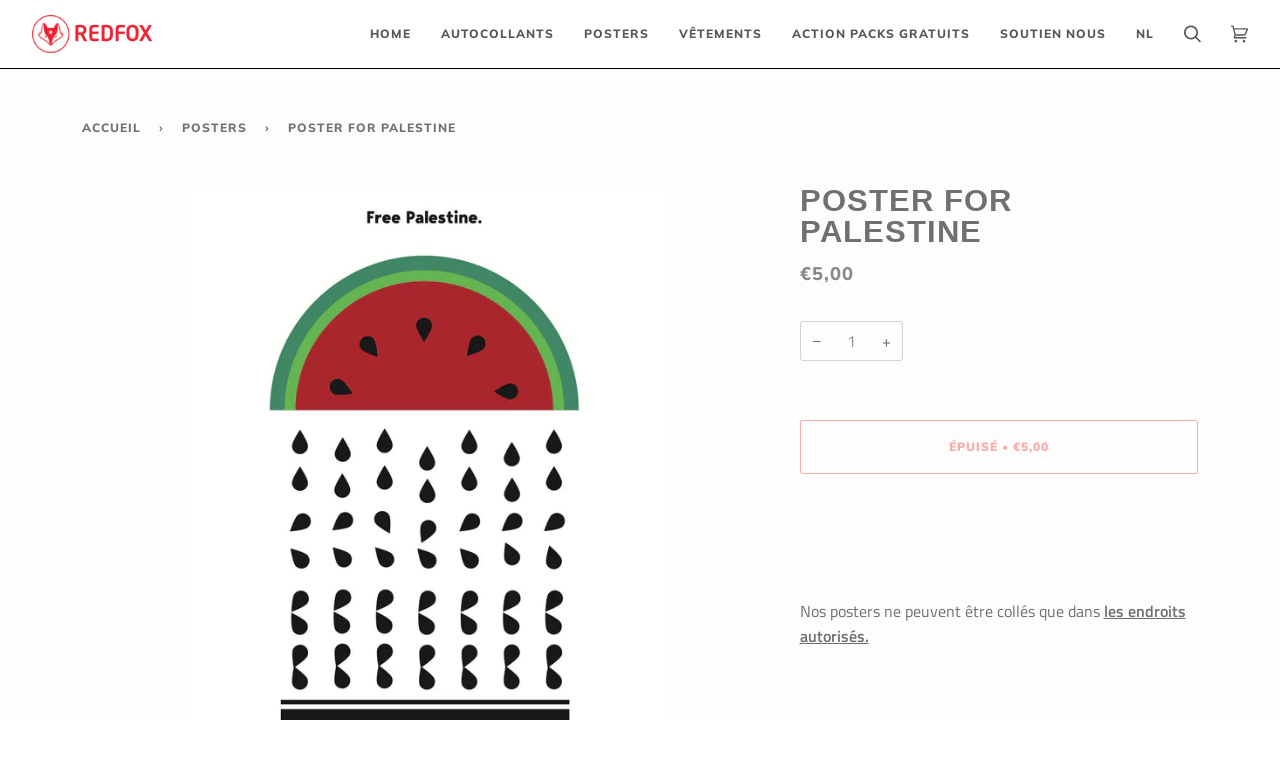

--- FILE ---
content_type: text/css
request_url: https://redfox-belgique.myshopify.com/cdn/shop/t/6/assets/font-settings.css?v=131787790469035215131759343305
body_size: 395
content:
@font-face{font-family:Muli;font-weight:800;font-style:normal;font-display:swap;src:url(//redfox-belgique.myshopify.com/cdn/fonts/muli/muli_n8.0235752f433990abe1f2c7555d19b86ae6eb8a1c.woff2?h1=c2hvcHJlZGZveC5iZQ&h2=cmVkZm94LWJlbGdpcXVlLmFjY291bnQubXlzaG9waWZ5LmNvbQ&hmac=64eedb5796f09717dc3026b4dfd13153098dd6012946bae53be4e5899a4d5f7c) format("woff2"),url(//redfox-belgique.myshopify.com/cdn/fonts/muli/muli_n8.ddbd0eed949d5df233e7d3883337932038a076a6.woff?h1=c2hvcHJlZGZveC5iZQ&h2=cmVkZm94LWJlbGdpcXVlLmFjY291bnQubXlzaG9waWZ5LmNvbQ&hmac=f449c3416373cbd629659c71ea8455ed0b61addef9bbb57545a7d18bde533d50) format("woff")}@font-face{font-family:Titillium Web;font-weight:400;font-style:normal;font-display:swap;src:url(//redfox-belgique.myshopify.com/cdn/fonts/titillium_web/titilliumweb_n4.dc3610b1c7b7eb152fc1ddefb77e83a0b84386b3.woff2?h1=c2hvcHJlZGZveC5iZQ&h2=cmVkZm94LWJlbGdpcXVlLmFjY291bnQubXlzaG9waWZ5LmNvbQ&hmac=3dff258664d8b93bd608fb97f8b91ee4b661b2b99652a1e5de51d4a00a87661f) format("woff2"),url(//redfox-belgique.myshopify.com/cdn/fonts/titillium_web/titilliumweb_n4.24dc69d5a89277f2854e112bddfd2c5420fd3973.woff?h1=c2hvcHJlZGZveC5iZQ&h2=cmVkZm94LWJlbGdpcXVlLmFjY291bnQubXlzaG9waWZ5LmNvbQ&hmac=8495b10adde1d4f6646e53e517f92b3201d63c6657db23df713b64ee93e3a28a) format("woff")}@font-face{font-family:Muli;font-weight:800;font-style:normal;font-display:swap;src:url(//redfox-belgique.myshopify.com/cdn/fonts/muli/muli_n8.0235752f433990abe1f2c7555d19b86ae6eb8a1c.woff2?h1=c2hvcHJlZGZveC5iZQ&h2=cmVkZm94LWJlbGdpcXVlLmFjY291bnQubXlzaG9waWZ5LmNvbQ&hmac=64eedb5796f09717dc3026b4dfd13153098dd6012946bae53be4e5899a4d5f7c) format("woff2"),url(//redfox-belgique.myshopify.com/cdn/fonts/muli/muli_n8.ddbd0eed949d5df233e7d3883337932038a076a6.woff?h1=c2hvcHJlZGZveC5iZQ&h2=cmVkZm94LWJlbGdpcXVlLmFjY291bnQubXlzaG9waWZ5LmNvbQ&hmac=f449c3416373cbd629659c71ea8455ed0b61addef9bbb57545a7d18bde533d50) format("woff")}@font-face{font-family:Muli;font-weight:900;font-style:normal;font-display:swap;src:url(//redfox-belgique.myshopify.com/cdn/fonts/muli/muli_n9.7d66dc53f2718d25858080de2e0ed540c07d1bad.woff2?h1=c2hvcHJlZGZveC5iZQ&h2=cmVkZm94LWJlbGdpcXVlLmFjY291bnQubXlzaG9waWZ5LmNvbQ&hmac=af54763fcfd4b0180ea831d202837ad43e7a99f612f64c7adff4cb7d33134b77) format("woff2"),url(//redfox-belgique.myshopify.com/cdn/fonts/muli/muli_n9.73693cff699117abf881b7381fb75f2bb2c48ced.woff?h1=c2hvcHJlZGZveC5iZQ&h2=cmVkZm94LWJlbGdpcXVlLmFjY291bnQubXlzaG9waWZ5LmNvbQ&hmac=e5c30c5bcb3a51ed91dd5a51e68ba8dff8c2cc0936db1049cbf6b0c5a8da0d54) format("woff")}@font-face{font-family:Muli;font-weight:900;font-style:normal;font-display:swap;src:url(//redfox-belgique.myshopify.com/cdn/fonts/muli/muli_n9.7d66dc53f2718d25858080de2e0ed540c07d1bad.woff2?h1=c2hvcHJlZGZveC5iZQ&h2=cmVkZm94LWJlbGdpcXVlLmFjY291bnQubXlzaG9waWZ5LmNvbQ&hmac=af54763fcfd4b0180ea831d202837ad43e7a99f612f64c7adff4cb7d33134b77) format("woff2"),url(//redfox-belgique.myshopify.com/cdn/fonts/muli/muli_n9.73693cff699117abf881b7381fb75f2bb2c48ced.woff?h1=c2hvcHJlZGZveC5iZQ&h2=cmVkZm94LWJlbGdpcXVlLmFjY291bnQubXlzaG9waWZ5LmNvbQ&hmac=e5c30c5bcb3a51ed91dd5a51e68ba8dff8c2cc0936db1049cbf6b0c5a8da0d54) format("woff")}@font-face{font-family:Titillium Web;font-weight:600;font-style:normal;font-display:swap;src:url(//redfox-belgique.myshopify.com/cdn/fonts/titillium_web/titilliumweb_n6.d0077791273e3522c40566c54d1c1b12128f0e2b.woff2?h1=c2hvcHJlZGZveC5iZQ&h2=cmVkZm94LWJlbGdpcXVlLmFjY291bnQubXlzaG9waWZ5LmNvbQ&hmac=d54703c1bf349e00627365a9ddcec4b8f4e33f4ebcf7467c664250a537f1be4d) format("woff2"),url(//redfox-belgique.myshopify.com/cdn/fonts/titillium_web/titilliumweb_n6.5874c9b6bc8a2765275c20eb706450753893f521.woff?h1=c2hvcHJlZGZveC5iZQ&h2=cmVkZm94LWJlbGdpcXVlLmFjY291bnQubXlzaG9waWZ5LmNvbQ&hmac=e9a7ac3fe2b938982ad8c65357a86d4834bf7be355a3b252c7a176adeb9a4c32) format("woff")}@font-face{font-family:Titillium Web;font-weight:400;font-style:italic;font-display:swap;src:url(//redfox-belgique.myshopify.com/cdn/fonts/titillium_web/titilliumweb_i4.2e4a288a3b1073a078bbbf883bdf8c1ca2ff0f8f.woff2?h1=c2hvcHJlZGZveC5iZQ&h2=cmVkZm94LWJlbGdpcXVlLmFjY291bnQubXlzaG9waWZ5LmNvbQ&hmac=c2745a51b237ce2d76e574b71870cfae02897ec8c5cd9d792a938a1a9ff91862) format("woff2"),url(//redfox-belgique.myshopify.com/cdn/fonts/titillium_web/titilliumweb_i4.98dfcf65bc48d5feb68ff42764400055451c917c.woff?h1=c2hvcHJlZGZveC5iZQ&h2=cmVkZm94LWJlbGdpcXVlLmFjY291bnQubXlzaG9waWZ5LmNvbQ&hmac=f8f2748fbf1366912c473444e3b059df146b751a942f5640b82d752e4e6ea9ce) format("woff")}@font-face{font-family:Titillium Web;font-weight:600;font-style:italic;font-display:swap;src:url(//redfox-belgique.myshopify.com/cdn/fonts/titillium_web/titilliumweb_i6.e3753dd74e941188a02848a048c5adb32df9af7e.woff2?h1=c2hvcHJlZGZveC5iZQ&h2=cmVkZm94LWJlbGdpcXVlLmFjY291bnQubXlzaG9waWZ5LmNvbQ&hmac=5ef2570783c5e8c2d01160915cdddae5f58eca30d5059d24bbee13d499b7f497) format("woff2"),url(//redfox-belgique.myshopify.com/cdn/fonts/titillium_web/titilliumweb_i6.c0413b6439775ba7352874d255071d7dab42dce1.woff?h1=c2hvcHJlZGZveC5iZQ&h2=cmVkZm94LWJlbGdpcXVlLmFjY291bnQubXlzaG9waWZ5LmNvbQ&hmac=6bd6b23083cafd1b74ef6c533f75e37a279d68e8f190d565c961d5a7c44ed0b9) format("woff")}
/*# sourceMappingURL=/cdn/shop/t/6/assets/font-settings.css.map?v=131787790469035215131759343305 */


--- FILE ---
content_type: text/javascript; charset=utf-8
request_url: https://redfox-belgique.myshopify.com/products/poster-for-palestine.js
body_size: 731
content:
{"id":8633450103118,"title":"Poster for Palestine","handle":"poster-for-palestine","description":"\u003cp\u003eNos posters ne peuvent être collés que dans \u003cspan style=\"text-decoration: underline;\"\u003e\u003cstrong\u003eles endroits autorisés.\u003c\/strong\u003e\u003c\/span\u003e\u003c\/p\u003e","published_at":"2023-11-29T12:21:05+01:00","created_at":"2023-11-29T12:21:05+01:00","vendor":"RedFox Belgique","type":"Affiche","tags":["free palestine"],"price":500,"price_min":500,"price_max":500,"available":false,"price_varies":false,"compare_at_price":null,"compare_at_price_min":0,"compare_at_price_max":0,"compare_at_price_varies":false,"variants":[{"id":47350113206606,"title":"Default Title","option1":"Default Title","option2":null,"option3":null,"sku":"post\/watermelon","requires_shipping":true,"taxable":false,"featured_image":null,"available":false,"name":"Poster for Palestine","public_title":null,"options":["Default Title"],"price":500,"weight":0,"compare_at_price":null,"inventory_management":"shopify","barcode":"","requires_selling_plan":false,"selling_plan_allocations":[]}],"images":["\/\/cdn.shopify.com\/s\/files\/1\/0496\/7438\/7623\/files\/PosterforPalestinewatermelon.jpg?v=1701256867"],"featured_image":"\/\/cdn.shopify.com\/s\/files\/1\/0496\/7438\/7623\/files\/PosterforPalestinewatermelon.jpg?v=1701256867","options":[{"name":"Title","position":1,"values":["Default Title"]}],"url":"\/products\/poster-for-palestine","media":[{"alt":null,"id":45410196324686,"position":1,"preview_image":{"aspect_ratio":0.701,"height":1458,"width":1022,"src":"https:\/\/cdn.shopify.com\/s\/files\/1\/0496\/7438\/7623\/files\/PosterforPalestinewatermelon.jpg?v=1701256867"},"aspect_ratio":0.701,"height":1458,"media_type":"image","src":"https:\/\/cdn.shopify.com\/s\/files\/1\/0496\/7438\/7623\/files\/PosterforPalestinewatermelon.jpg?v=1701256867","width":1022}],"requires_selling_plan":false,"selling_plan_groups":[]}